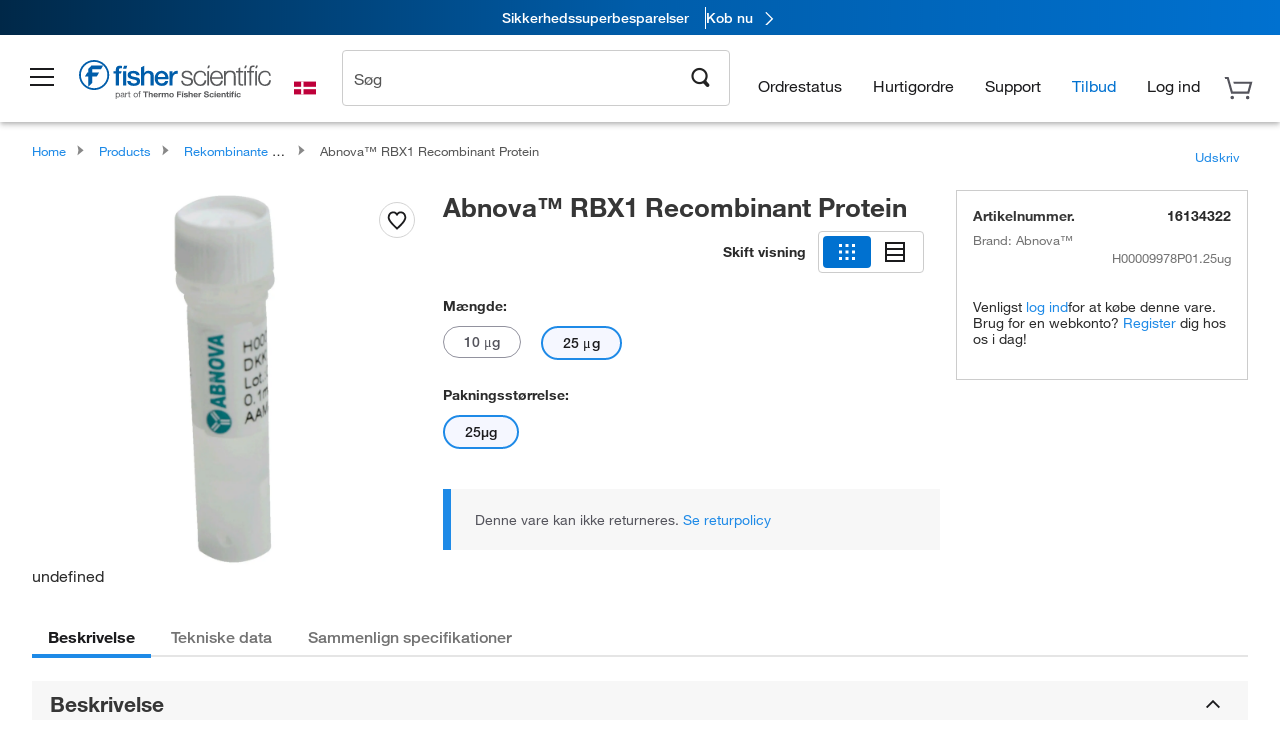

--- FILE ---
content_type: text/html;charset=UTF-8
request_url: https://www.fishersci.dk/shop/service/v1/profiles/current
body_size: 632
content:
{"path":"/shop/service/v1/profiles/current","accountDropDown":[{"menuItems":[{"href":"/store1/account-dashboard","label":"Din konto","loginRequired":true},{"href":"/shop/getProfile.do","label":"Bruger profil","loginRequired":true},{"href":"/shop/getProfile.do?logininformation","label":"Adgangskode og sikkerhed","loginRequired":true},{"href":"/store1/users/userregistration","label":"Opret webprofil","loginRequired":false},{"href":"/store1/business-account?language=da&countryCode=DK","label":"Ansøg om en virksomhedskonto","loginRequired":false}],"categoryName":"Konto"},{"menuItems":[{"href":"/store1/orders?language=da&countryCode=DK","label":"Ordrestatus","loginRequired":false}],"categoryName":"Bestilling"},{"menuItems":[{"href":"/store1/mylist","label":"Mine lister","loginRequired":false},{"href":"/store1/rapidorder","label":"Hurtigordre","loginRequired":false},{"href":"/shop/acrosSearch.do","label":"Acros søgning","loginRequired":true},{"href":"/store1/configurators/?confType=LSG&store=Scientific&origin=button&page=oligos-tools/invitrogen-custom-rnai-oligos-tool","label":"Bestil Oligo- og Assays","loginRequired":true}],"categoryName":"Gennemveje"}],"responseTime":{"commerce":"0ms"},"fulfilledBy":["Insight2 :www.fishersci.dk"],"userType":"G","userDetails":{"viewListPrice":false,"signOutHref":"/shop/logoff","quotesEnablement":false,"isCXMLUser":false,"cartCount":0,"userIgnoreZip":false,"accountNumber":"Guest or No Account Chosen","showSignOut":false,"userIsPunchOut":false,"showSignIn":true,"signInText":"Log ind","logonId":"Guest","loggedIn":false,"company":"Guest or Unknown Company","userType":"G","displayZipModal":false},"status":200}
